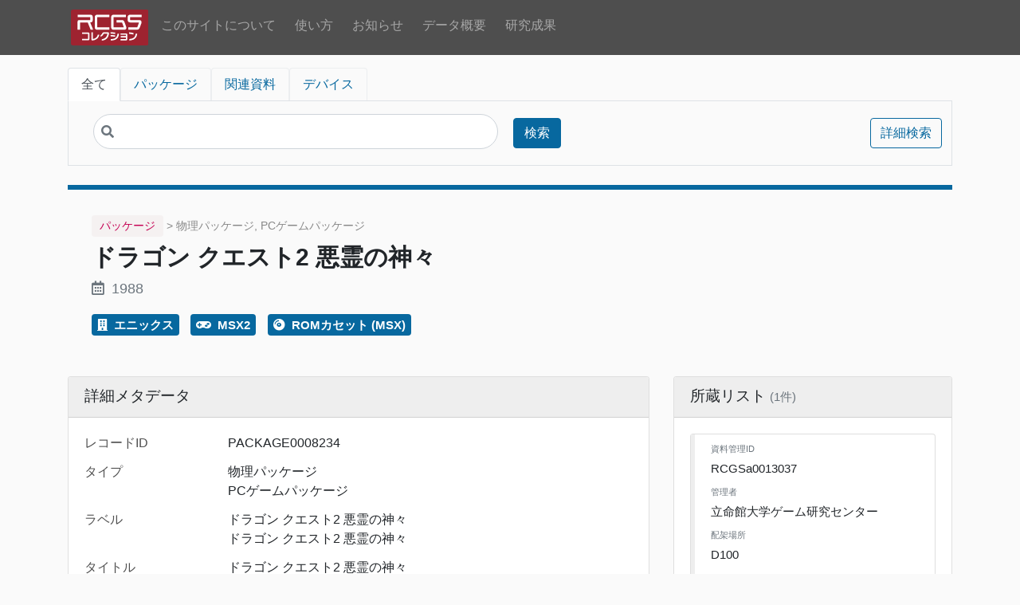

--- FILE ---
content_type: text/html; charset=UTF-8
request_url: https://collection.rcgs.jp/page/PACKAGE0008234
body_size: 56759
content:
<!DOCTYPE html><html lang="ja">
<head prefix="og: http://ogp.me/ns# website: http://ogp.me/ns/website# article: http://ogp.me/ns/article#">
    <meta charset="utf-8">
<meta name="viewport" content="width&#x3D;device-width,&#x20;initial-scale&#x3D;1">    <title>ドラゴン クエスト2 悪霊の神々 | RCGSコレクション</title>    <meta name='description' content='RCGS Collectionは、立命館大学ゲーム研究センター(RCGS)が所蔵するゲーム資料およびゲーム関連資料を検索できるオンライン閲覧目録です。'>
<!-- Google tag (gtag.js) -->
<script async src="https://www.googletagmanager.com/gtag/js?id=G-S2SLBMK7C0"></script>
<script>
  window.dataLayer = window.dataLayer || [];
  function gtag(){dataLayer.push(arguments);}
  gtag('js', new Date());

  gtag('config', 'G-S2SLBMK7C0');
</script>

    <link rel='canonical' href='https://collection.rcgs.jp/page/PACKAGE0008234'>    <meta name='twitter:card' content='summary'><meta name='twitter:title' content='ドラゴン クエスト2 悪霊の神々 | RCGSコレクション'><meta name='twitter:description' content='RCGS Collectionは、立命館大学ゲーム研究センター(RCGS)が所蔵するゲーム資料およびゲーム関連資料を検索できるオンライン閲覧目録です。'>    <meta property='og:type' content='article'><meta property='og:title' content='ドラゴン クエスト2 悪霊の神々 | RCGSコレクション'><meta property='og:site_name' content='RCGS Collection'><meta property='og:url' content='https://collection.rcgs.jp/page/PACKAGE0008234'><meta property='og:description' content='RCGS Collectionは、立命館大学ゲーム研究センター(RCGS)が所蔵するゲーム資料およびゲーム関連資料を検索できるオンライン閲覧目録です。'>    <link rel="icon" type="image/png" href="/files/asset/favicon/16x16.png" sizes="16x16"><link rel="icon" type="image/png" href="/files/asset/favicon/32x32.png" sizes="32x32"><link rel="apple-touch-icon" href="/files/asset/favicon/152x152.png" sizes="152x152"><link rel="apple-touch-icon" href="/files/asset/favicon/180x180.png" sizes="180x180"><link rel="apple-touch-icon" type="image/png" href="/files/asset/favicon/152x152.png" sizes="152x152">    <link rel="icon">
<link href="&#x2F;&#x2F;fonts.googleapis.com&#x2F;css&#x3F;family&#x3D;Open&#x2B;Sans&#x3A;400,400italic,600,600italic,700italic,700" media="screen" rel="stylesheet" type="text&#x2F;css">
<link href="&#x2F;application&#x2F;asset&#x2F;css&#x2F;iconfonts.css&#x3F;v&#x3D;4.1.1" media="screen" rel="stylesheet" type="text&#x2F;css">
<link href="&#x2F;themes&#x2F;RCGS-Omeka-S-Theme&#x2F;asset&#x2F;css&#x2F;rcgs-browse.css&#x3F;v&#x3D;1.0.0" media="screen" rel="stylesheet" type="text&#x2F;css">
<link href="&#x2F;themes&#x2F;RCGS-Omeka-S-Theme&#x2F;asset&#x2F;css&#x2F;style.css&#x3F;v&#x3D;1.0.0" media="screen" rel="stylesheet" type="text&#x2F;css">
<link href="&#x2F;css-editor" media="screen" rel="stylesheet" type="text&#x2F;css">        <script  src="https&#x3A;&#x2F;&#x2F;code.jquery.com&#x2F;jquery-3.6.2.min.js"></script>
<script  src="&#x2F;&#x2F;cdn.jsdelivr.net&#x2F;npm&#x2F;bootstrap&#x40;4.6.1&#x2F;dist&#x2F;js&#x2F;bootstrap.min.js"></script>
<script  src="&#x2F;application&#x2F;asset&#x2F;js&#x2F;global.js&#x3F;v&#x3D;4.1.1"></script>
<script  src="&#x2F;themes&#x2F;RCGS-Omeka-S-Theme&#x2F;asset&#x2F;js&#x2F;default.js&#x3F;v&#x3D;1.0.0"></script>
<script  async="async" src="https&#x3A;&#x2F;&#x2F;www.googletagmanager.com&#x2F;gtag&#x2F;js&#x3F;id&#x3D;G-S2SLBMK7C0"></script>
<script >
    //<!--
    
                    
                      window.dataLayer = window.dataLayer || [];
                      function gtag(){dataLayer.push(arguments);}
                      gtag('js', new Date());
                    
                      gtag('config', 'G-S2SLBMK7C0');
    //-->
</script>    <link rel="stylesheet" href="https://use.fontawesome.com/releases/v5.7.2/css/all.css"
          integrity="sha384-fnmOCqbTlWIlj8LyTjo7mOUStjsKC4pOpQbqyi7RrhN7udi9RwhKkMHpvLbHG9Sr" crossorigin="anonymous">
</head>

<body class="item&#x20;resource&#x20;show">
<nav class="navbar navbar-expand-lg navbar-dark bg-dark">
    <div class="container">
        <button class="navbar-toggler" type="button" data-toggle="collapse" data-target="#navbarSupportedContent"
                aria-controls="navbarSupportedContent" aria-expanded="false" aria-label="Toggle navigation">
            <span class="navbar-toggler-icon"></span>
        </button>
        <div class="collapse navbar-collapse" id="navbarSupportedContent">
            <ul class="navbar-nav mr-auto">
            <a href="/" class="nav-link p-1 m-0">
            <img src="/themes/RCGS-Omeka-S-Theme/asset/img/rcgs_collection_logo_header.svg?v=1.0.0"
                 title="RCGS Collection"
                 alt="RCGS Collection" class="nav-logo">
        </a>
                    <li class="nav-item p-1 ">
                <a href="/page/about" class="nav-link">
                    このサイトについて                </a>
            </li>
                        <li class="nav-item p-1 ">
                <a href="/page/usage" class="nav-link">
                    使い方                </a>
            </li>
                        <li class="nav-item p-1 ">
                <a href="/page/news" class="nav-link">
                    お知らせ                </a>
            </li>
                        <li class="nav-item p-1 ">
                <a href="/page/dashboard" class="nav-link">
                    データ概要                </a>
            </li>
                        <li class="nav-item p-1 ">
                <a href="/page/publication" class="nav-link">
                    研究成果                </a>
            </li>
            </ul>
        </div>
    </div>
</nav>

    <div class="container">
        <header class="l-header mt-3 mb-4">
                            <div id="search">
                    
<div class="search-form">
    <nav>
        <div class="nav nav-tabs" id="nav-tab" role="tablist">
                            <a class="px-2 px-md-3 nav-item nav-link
                            active                            "
                   data-toggle="tab" href="#search__tab-" role="tab">
                    全て                </a>
                            <a class="px-2 px-md-3 nav-item nav-link
                                                        search-form__tab--package"
                   data-toggle="tab" href="#search__tab-112" role="tab">
                    パッケージ                </a>
                            <a class="px-2 px-md-3 nav-item nav-link
                                                        search-form__tab--relatedinstance"
                   data-toggle="tab" href="#search__tab-113" role="tab">
                    関連資料                </a>
                            <a class="px-2 px-md-3 nav-item nav-link
                                                        search-form__tab--device"
                   data-toggle="tab" href="#search__tab-118" role="tab">
                    デバイス                </a>
                    </div>
    </nav>
    <div class="tab-content search-form__tab-content p-3" id="nav-tabContent">
                    <div id="search__tab-"
                 class="tab-pane show active">
                <form action="/item"
                      id="search-form" class="form-inline">

                    <input type="hidden" name="sort_by" value="">
                    <input type="hidden" name="sort_order" value="desc">

                    <div class="col-sm-6 col-12 mb-1">
                        <input class="search-input-head form-controls" type="text" name="fulltext_search"
                               value="" placeholder="">
                        <i class="fa fa-search search-icon-head" style="color:#6c757d;"></i>
                    </div>
                    <div class="p-1" style="width:60px;">
                        <button type="submit" class="btn btn-primary" style="width:60px;">検索</button>
                    </div>
                    <div class="p-1" style="width:90px; margin: 0 0 0 auto;">
                        <a class="btn&#x20;btn-outline-primary&#x20;advanced-search" style="width&#x3A;90px&#x3B;" href="&#x2F;item&#x2F;search">詳細検索</a>                    </div>
                    
                    <!-- Mroonga検索オプション -->
                                                                <input type="hidden" name="resource_class_id[]" value="112"><input type="hidden" name="resource_class_id[]" value="113"><input type="hidden" name="resource_class_id[]" value="118">                                    </form>
            </div>
            <!--/.tab-pane-->
                    <div id="search__tab-112"
                 class="tab-pane ">
                <form action="/item"
                      id="search-form" class="form-inline">

                    <input type="hidden" name="sort_by" value="">
                    <input type="hidden" name="sort_order" value="desc">

                    <div class="col-sm-6 col-12 mb-1">
                        <input class="search-input-head form-controls" type="text" name="fulltext_search"
                               value="" placeholder="">
                        <i class="fa fa-search search-icon-head" style="color:#6c757d;"></i>
                    </div>
                    <div class="p-1" style="width:60px;">
                        <button type="submit" class="btn btn-primary" style="width:60px;">検索</button>
                    </div>
                    <div class="p-1" style="width:90px; margin: 0 0 0 auto;">
                        <a class="btn&#x20;btn-outline-primary&#x20;advanced-search" style="width&#x3A;90px&#x3B;" href="&#x2F;item&#x2F;search">詳細検索</a>                    </div>
                    
                    <!-- Mroonga検索オプション -->
                                                                <input type="hidden" name="resource_class_id" value="112">
                                    </form>
            </div>
            <!--/.tab-pane-->
                    <div id="search__tab-113"
                 class="tab-pane ">
                <form action="/item"
                      id="search-form" class="form-inline">

                    <input type="hidden" name="sort_by" value="">
                    <input type="hidden" name="sort_order" value="desc">

                    <div class="col-sm-6 col-12 mb-1">
                        <input class="search-input-head form-controls" type="text" name="fulltext_search"
                               value="" placeholder="">
                        <i class="fa fa-search search-icon-head" style="color:#6c757d;"></i>
                    </div>
                    <div class="p-1" style="width:60px;">
                        <button type="submit" class="btn btn-primary" style="width:60px;">検索</button>
                    </div>
                    <div class="p-1" style="width:90px; margin: 0 0 0 auto;">
                        <a class="btn&#x20;btn-outline-primary&#x20;advanced-search" style="width&#x3A;90px&#x3B;" href="&#x2F;item&#x2F;search">詳細検索</a>                    </div>
                    
                    <!-- Mroonga検索オプション -->
                                                                <input type="hidden" name="resource_class_id" value="113">
                                    </form>
            </div>
            <!--/.tab-pane-->
                    <div id="search__tab-118"
                 class="tab-pane ">
                <form action="/item"
                      id="search-form" class="form-inline">

                    <input type="hidden" name="sort_by" value="">
                    <input type="hidden" name="sort_order" value="desc">

                    <div class="col-sm-6 col-12 mb-1">
                        <input class="search-input-head form-controls" type="text" name="fulltext_search"
                               value="" placeholder="">
                        <i class="fa fa-search search-icon-head" style="color:#6c757d;"></i>
                    </div>
                    <div class="p-1" style="width:60px;">
                        <button type="submit" class="btn btn-primary" style="width:60px;">検索</button>
                    </div>
                    <div class="p-1" style="width:90px; margin: 0 0 0 auto;">
                        <a class="btn&#x20;btn-outline-primary&#x20;advanced-search" style="width&#x3A;90px&#x3B;" href="&#x2F;item&#x2F;search">詳細検索</a>                    </div>
                    
                    <!-- Mroonga検索オプション -->
                                                                <input type="hidden" name="resource_class_id" value="118">
                                    </form>
            </div>
            <!--/.tab-pane-->
            </div>
    <!--/.tab-content-->
</div>

<!-- 拡張検索結果の表示 -->

<style>
/* Chrome/Edgeでの縦ズレ修正 - 最小限の修正 */
.search-form .form-inline {
    align-items: center;
}

.search-form .col-sm-6,
.search-form .col-sm-2 {
    display: flex;
    align-items: center;
}

.search-form .search-input-head {
    margin: 0;
}

.search-form .btn {
    margin: 0;
    height: 38px;
    display: inline-flex;
    align-items: center;
    justify-content: center;
}

/* モバイル対応 */
@media (max-width: 575.98px) {
    .search-form .col-sm-2:last-child {
        margin: 0 !important;
    }
}

/* 拡張検索結果のスタイル */
.enhanced-search-results {
    border: 1px solid #dee2e6;
}

.enhanced-result-item:hover {
    background-color: #e9ecef;
}

.enhanced-result-item:last-child {
    border-bottom: none;
}
</style>

<script>
document.addEventListener('DOMContentLoaded', function() {
    // 拡張検索チェックボックスの動作
    const enhancedSearchCheckbox = document.querySelector('input[name="enhanced_search"]');
    const searchForm = document.querySelector('#search-form');
    
    // 拡張検索チェックボックスは無効化（常にItemControllerのbrowseActionを使用）
    // 拡張検索が必要な場合は、browse.phtmlの検索フォームを使用してください
    
    // 検索結果のアニメーション
    const enhancedResults = document.querySelector('.enhanced-search-results');
    if (enhancedResults) {
        enhancedResults.style.opacity = '0';
        enhancedResults.style.transform = 'translateY(-10px)';
        
        setTimeout(function() {
            enhancedResults.style.transition = 'all 0.3s ease';
            enhancedResults.style.opacity = '1';
            enhancedResults.style.transform = 'translateY(0)';
        }, 100);
    }
    
    // 検索結果の詳細表示
    const resultItems = document.querySelectorAll('.enhanced-result-item');
    resultItems.forEach(function(item) {
        item.addEventListener('click', function(e) {
            if (!e.target.closest('a')) {
                const detailLink = this.querySelector('a');
                if (detailLink) {
                    detailLink.click();
                }
            }
        });
    });
});
</script>

                </div>
                    </header>
        <main id="content" class="pb-3" role="main">
            

<div class="record record--class-package">

    <!-- div.record__type を非表示に変更 -->
    <!--
    <div class="record__type">
                                            </div>
    -->

    <section class="row mb-3 record-header">
        <div class="col-12 col-md-auto text-center mt-4">
                    </div>
        <div class="col-12 col-sm mt-4">
            <!-- 資料種別をテキストで表示 -->
                            <div class="record__class-container mb-2">
                    <span class="record__class-text">
                        パッケージ                    </span>
                                            <span class="record__subtype">
                             > 物理パッケージ, PCゲームパッケージ                        </span>
                                    </div>
                        
            <h1 class="record-header__title">
                ドラゴン クエスト2 悪霊の神々            </h1>
            
                            <div class="record-header__date mb-3" title="dcterms:issued">
                    <i class="far fa-calendar-alt mr-1"></i>
                    1988                </div>
                                    
            <div class="record-header__element mb-3">
                <div class="record-header__values--single">
                                            <a href="/item?property[0][property]=212&property[0][text]=エニックス&property[0][type]=eq"
                           title="rcgs:publisher">
                            <i class="fas fa-building mr-1"></i>
                            エニックス                        </a>
                                                                                    <a href="/item?property[0][property]=744&property[0][text]=MSX2&property[0][type]=eq"
                           title="schema:gamePlatform">
                            <i class="fas fa-gamepad mr-1"></i>
                            MSX2                        </a>
                                                                <a href="/item?property[0][property]=1993&property[0][text]=ROMカセット (MSX)&property[0][type]=eq"
                           title="media:encodingFormat">
                            <i class="fas fa-compact-disc mr-1"></i>
                            ROMカセット (MSX)                        </a>
                                    </div>
            </div>

                                                                                                                                                                                                                                                                        
                    </div>
    </section>

    <section class="row mb-3 px-1">
            </section>

    <!-- メインコンテンツと所蔵リストを横に並べて表示するためのコンテナ -->
    <div class="row">
        <!-- メタデータの表示部分 -->
        <div class="col-12 col-lg-8">
            <div class="card mb-3">
                <div class="card-header">
                    <h4 class="metadata-heading">詳細メタデータ</h4>
                </div>
                <div class="card-body">
                    
    <div class="element row">
        <div class="element__property col-12 col-sm-3" title="rcgs:recordID">
                            レコードID                    </div>
        <div class="element__values col-12 col-sm-9">
                                            <div class="value" lang="">
                                                                PACKAGE0008234                                    </div>
                    </div>
    </div>
    <div class="element row">
        <div class="element__property col-12 col-sm-3" title="rdf:type">
                            タイプ                    </div>
        <div class="element__values col-12 col-sm-9">
                                            <div class="value" lang="">
                                                                物理パッケージ                                    </div>
                                            <div class="value" lang="">
                                                                PCゲームパッケージ                                    </div>
                    </div>
    </div>
    <div class="element row">
        <div class="element__property col-12 col-sm-3" title="dcterms:title">
                            ラベル                    </div>
        <div class="element__values col-12 col-sm-9">
                                            <div class="value" lang="">
                                                                ドラゴン クエスト2 悪霊の神々                                    </div>
                                            <div class="value" lang="">
                                                                ドラゴン クエスト2 悪霊の神々                                    </div>
                    </div>
    </div>
    <div class="element row">
        <div class="element__property col-12 col-sm-3" title="schema:name">
                            タイトル                    </div>
        <div class="element__values col-12 col-sm-9">
                                            <div class="value" lang="">
                                                                ドラゴン クエスト2 悪霊の神々                                    </div>
                    </div>
    </div>
    <div class="element row">
        <div class="element__property col-12 col-sm-3" title="rcgs:parallelTitle">
                            並列タイトル                    </div>
        <div class="element__values col-12 col-sm-9">
                                            <div class="value" lang="">
                                                                DRAGON QUEST 2                                    </div>
                    </div>
    </div>
    <div class="element row">
        <div class="element__property col-12 col-sm-3" title="dcndl:titleTranscription">
                            翻字タイトル                    </div>
        <div class="element__values col-12 col-sm-9">
                                            <div class="value" lang="ja-Hrkt">
                                            <span class="language">ja-Hrkt</span>
                                                                ドラゴン クエスト 2 アクリョウ ノ カミガミ                                    </div>
                                            <div class="value" lang="ja-Latn">
                                            <span class="language">ja-Latn</span>
                                                                Doradon kuesuto 2 akuryo no kamigami                                    </div>
                    </div>
    </div>
    <div class="element row">
        <div class="element__property col-12 col-sm-3" title="rcgs:variantTitle">
                            その他のタイトル                    </div>
        <div class="element__values col-12 col-sm-9">
                                            <div class="value" lang="">
                                                                ドラゴン クエストII あくりょうのかみがみ                                    </div>
                                            <div class="value" lang="">
                                                                DRAGON QUEST II                                    </div>
                    </div>
    </div>
    <div class="element row">
        <div class="element__property col-12 col-sm-3" title="rcgs:seriesStatement">
                            シリーズ表示                    </div>
        <div class="element__values col-12 col-sm-9">
                                            <div class="value" lang="">
                                                                ドラゴン クエスト ; 2                                    </div>
                    </div>
    </div>
    <div class="element row">
        <div class="element__property col-12 col-sm-3" title="dcndl:publicationPeriodicity">
                            刊行頻度                    </div>
        <div class="element__values col-12 col-sm-9">
                                            <div class="value" lang="">
                                                                単巻資料                                    </div>
                    </div>
    </div>
    <div class="element row">
        <div class="element__property col-12 col-sm-3" title="dcterms:issued">
                            公開日                    </div>
        <div class="element__values col-12 col-sm-9">
                                            <div class="value" lang="">
                                                                1988                                    </div>
                    </div>
    </div>
    <div class="element row">
        <div class="element__property col-12 col-sm-3" title="rcgs:responsibilityStatement">
                            責任表示                    </div>
        <div class="element__values col-12 col-sm-9">
                                            <div class="value" lang="">
                                                                エニックス (ENIX)                                    </div>
                                            <div class="value" lang="">
                                                                バードスタジオ                                    </div>
                                            <div class="value" lang="">
                                                                アーマープロジェクト                                    </div>
                                            <div class="value" lang="">
                                                                チュンソフト                                    </div>
                    </div>
    </div>
    <div class="element row">
        <div class="element__property col-12 col-sm-3" title="publish:spatial">
                            出版地                    </div>
        <div class="element__values col-12 col-sm-9">
                                            <div class="value" lang="">
                                                                [東京都渋谷区]                                    </div>
                    </div>
    </div>
    <div class="element row">
        <div class="element__property col-12 col-sm-3" title="publish:publisherStatement">
                            出版者名表示                    </div>
        <div class="element__values col-12 col-sm-9">
                                            <div class="value" lang="">
                                                                エニックス                                    </div>
                    </div>
    </div>
    <div class="element row">
        <div class="element__property col-12 col-sm-3" title="publish:date">
                            出版日                    </div>
        <div class="element__values col-12 col-sm-9">
                                            <div class="value" lang="">
                                                                1988                                    </div>
                    </div>
    </div>
    <div class="element row">
        <div class="element__property col-12 col-sm-3" title="dcterms:accessRights">
                            アクセス権                    </div>
        <div class="element__values col-12 col-sm-9">
                                            <div class="value" lang="">
                                                                一般                                    </div>
                    </div>
    </div>
    <div class="element row">
        <div class="element__property col-12 col-sm-3" title="schema:copyrightYear">
                            著作権年                    </div>
        <div class="element__values col-12 col-sm-9">
                                            <div class="value" lang="">
                                                                ©1987                                    </div>
                    </div>
    </div>
    <div class="element row">
        <div class="element__property col-12 col-sm-3" title="rcgs:digitalFileType">
                            デジタルファイル種別                    </div>
        <div class="element__values col-12 col-sm-9">
                                            <div class="value" lang="">
                                                                プログラム・ファイル                                    </div>
                    </div>
    </div>
    <div class="element row">
        <div class="element__property col-12 col-sm-3" title="media:carrierType">
                            メディアキャリア種別                    </div>
        <div class="element__values col-12 col-sm-9">
                                            <div class="value" lang="">
                                                                コンピュータ・チップ・カートリッジ                                    </div>
                    </div>
    </div>
    <div class="element row">
        <div class="element__property col-12 col-sm-3" title="media:extent">
                            メディア数量                    </div>
        <div class="element__values col-12 col-sm-9">
                                            <div class="value" lang="">
                                                                1 computer chip cartridge                                    </div>
                    </div>
    </div>
    <div class="element row">
        <div class="element__property col-12 col-sm-3" title="media:dimension">
                            メディア大きさ                    </div>
        <div class="element__values col-12 col-sm-9">
                                            <div class="value" lang="">
                                                                7 * 10.8 cm                                    </div>
                    </div>
    </div>
    <div class="element row">
        <div class="element__property col-12 col-sm-3" title="schema:material">
                            素材                    </div>
        <div class="element__values col-12 col-sm-9">
                                            <div class="value" lang="">
                                                                陶製                                    </div>
                                            <div class="value" lang="">
                                                                金属                                    </div>
                                            <div class="value" lang="">
                                                                紙                                    </div>
                                            <div class="value" lang="">
                                                                プラスチック                                    </div>
                    </div>
    </div>
    <div class="element row">
        <div class="element__property col-12 col-sm-3" title="rcgs:modelNumber">
                            型番                    </div>
        <div class="element__values col-12 col-sm-9">
                                            <div class="value" lang="">
                                                                E-G207                                    </div>
                    </div>
    </div>
    <div class="element row">
        <div class="element__property col-12 col-sm-3" title="rdfs:seeAlso">
                            外部の関連リソース                    </div>
        <div class="element__values col-12 col-sm-9">
                                            <div class="value uri" lang="">
                                                                <a class="uri-value-link" target="_blank" href="https&#x3A;&#x2F;&#x2F;mediaarts-db.artmuseums.go.jp&#x2F;id&#x2F;M727585">https://mediaarts-db.artmuseums.go.jp/id/M727585</a>                                    </div>
                    </div>
    </div>
    <div class="element row">
        <div class="element__property col-12 col-sm-3" title="dcterms:rights">
                            著作権表示                    </div>
        <div class="element__values col-12 col-sm-9">
                                            <div class="value" lang="">
                                                                ©1987エニックス、バードスタジオ、アーマープロジェクト、チュンソフト                                    </div>
                    </div>
    </div>
    <div class="element row">
        <div class="element__property col-12 col-sm-3" title="schema:requirements">
                            システム要件                    </div>
        <div class="element__values col-12 col-sm-9">
                                            <div class="value" lang="">
                                                                必要環境<br />
[メモリー] 64K<br />
[グラフィック] VRAM128K<br />
[追記要件] MSX2                                    </div>
                    </div>
    </div>
    <div class="element row">
        <div class="element__property col-12 col-sm-3" title="dcndl:transcription">
                            Transcription                    </div>
        <div class="element__values col-12 col-sm-9">
                                            <div class="value" lang="ja-Hrkt">
                                            <span class="language">ja-Hrkt</span>
                                                                ドラゴン クエスト 2 アクリョウ ノ カミガミ                                    </div>
                                            <div class="value" lang="ja-Latn">
                                            <span class="language">ja-Latn</span>
                                                                Doradon kuesuto 2 akuryo no kamigami                                    </div>
                    </div>
    </div>
                </div>
            </div>
        </div>

        <!-- 所蔵リスト（個別資料）を右側に配置 - 遅延AJAX + キューイング -->
                        <div class="col-12 col-lg-4">
            <div class="card mb-3" id="exemplars-section">
                <div class="card-header">
                    <h4 class="inventory-heading">所蔵リスト</h4>
                </div>
                <div class="card-body" id="exemplars-container">
                    <div class="text-center text-muted py-3">
                        <i class="fas fa-spinner fa-spin mb-2"></i>
                        <p class="mb-0 small">読み込み中...</p>
                    </div>
                </div>
            </div>
        </div>
            </div>

    <!-- 情報源は幅100%で下部に配置 -->
    <div class="row">
        <div class="col-12">
            <div class="card record__source">
                <div class="card-body">
                    
    <div class="element row">
        <div class="element__property col-12 col-sm-3" title="admin:source">
                            情報源                    </div>
        <div class="element__values col-12 ml-3 col-sm-9 ml-sm-0">
                                            <div class="value" lang="">
                                                                Title from cartridge label                                    </div>
                                            <div class="value" lang="">
                                                                Date from Wikipedia. https://ja.wikipedia.org/wiki/ドラゴンクエストII_悪霊の神々 (accessed 2017-12-01)                                    </div>
                    </div>
    </div>
                </div>
            </div>
        </div>
    </div>
</div>

<!-- CSSスタイル追加 -->
<style>
.record {
    max-width: 1110px;
    margin: 0 auto;
}

.metadata-heading, .inventory-heading {
    position: relative;
    font-size: 1.2rem;
    margin-bottom: 0;
}

h1.record-header__title {
    font-weight: 700;
}

.record-header__wikipedia-lead {
    margin: 20px 20px 10px 0px;
}

.card-header {
    position: relative;
    padding-bottom: 15px;
    background-color: #eee;
    border-bottom: 1px solid rgba(0,0,0,.125);
}

.record__class-text {
    display: inline-block;
    padding: 3px 10px;
    border-radius: 4px;
    font-size: 0.9rem;
}

.record__subtype {
    color: #888;
    font-size: 0.85rem;
}

.exemplar-property__label {
    font-size: 0.85rem;
    font-weight: 500;
}

.exemplar-property__value {
    font-size: 0.95rem;
}

.multiple-values .value-item {
    margin-bottom: 0.25rem;
}

.multiple-values .value-item:last-child {
    margin-bottom: 0;
}

.record-header__wikipedia-lead {
    font-size: 0.95rem;
    line-height: 1.5;
    color: #555;
}

.card-body.exemplar {
    border-left: solid #eee 5px;
}

.record__source {
    background-color: #fafafa;
}

/* 資料種別ごとの色分け */
.record--class-package .record__class-text {
    background-color: rgba(190, 157, 157, 0.1);
    color: var(--accent-color);
}

.record--class-relatedinstance .record__class-text {
    background-color: rgba(42, 157, 219, 0.1);
    color: #2a9ddb;
}

.record {
    background-color: #fafafa ;
}

.record--class-device .record__class-text {
    background-color: rgba(76, 175, 80, 0.1);
    color: #4CAF50;
}

.element__property {
    font-weight: 500;
}

/* 個別資料の縦型レイアウト用スタイル */
.property-vertical {
    margin-bottom: 0.75rem;
}

.property-label-small {
    font-size: 0.8rem;
    font-weight: 500;
    color: #6c757d !important;
    margin-bottom: 0.25rem;
}

.property-value {
    font-size: 0.9rem;
    line-height: 1.4;
}

.property-value .value {
    margin-bottom: 0.15rem;
}

.property-value .value:last-child {
    margin-bottom: 0;
}

/* 外部リンク関連のスタイル */
.external-link-container {
    position: relative;
    display: inline-block;
    cursor: pointer;
}

/* メインリンクのスタイル */
.external-link-container .main-link {
    display: flex;
    align-items: center;
    text-decoration: none;
    color: inherit;
    padding: 8px 12px;
    border-radius: 4px;
    transition: background-color 0.2s ease;
}

.external-link-container .main-link:hover {
    background-color: rgba(0, 0, 0, 0.05);
    text-decoration: none;
}

.link-count {
    font-size: 0.85rem;
    margin-left: 5px;
    color: #666;
}

.link-dropdown {
    display: none;
    position: absolute;
    z-index: 100;
    background-color: white;
    border: 1px solid #ddd;
    border-radius: 4px;
    box-shadow: 0 2px 5px rgba(0,0,0,0.2);
    padding: 10px;
    min-width: 150px;
    margin-top: 2px;
    left: 0;
    top: 100%;
}

.custom-icon {
    width: 16px;
    height: 16px;
    margin-right: 5px;
    vertical-align: middle;
}

/* ホバー領域を広げるため、コンテナ全体にホバー効果を適用 */
.external-link-container:hover .link-dropdown {
    display: block;
}

/* ドロップダウン内のリンクがホバーされた時もドロップダウンを表示し続ける */
.external-link-container .link-dropdown:hover {
    display: block;
}

.link-dropdown ul {
    list-style: none;
    padding: 0;
    margin: 0;
}

.link-dropdown li {
    margin-bottom: 6px;
}

.link-dropdown li:last-child {
    margin-bottom: 0;
}

.link-dropdown a {
    color: #333;
    text-decoration: none;
    display: block;
    padding: 4px 8px;
    border-radius: 2px;
    transition: background-color 0.2s ease;
}

.link-dropdown a:hover {
    color: #0366d6;
    background-color: rgba(3, 102, 214, 0.1);
}

/* レスポンシブ対応 */
@media (max-width: 991.98px) {
    .col-lg-8, .col-lg-4 {
        margin-bottom: 1rem;
    }
}
</style>

<!-- 遅延AJAX + リクエストキューイング -->
<script src="https://code.jquery.com/jquery-3.6.0.min.js"></script>
<script>
// グローバルなリクエストキュー（同時実行を制限）
window.exemplarQueue = window.exemplarQueue || {
    queue: [],
    active: 0,
    maxConcurrent: 2  // 同時2リクエストまで
};

$(document).ready(function() {
        // ページ表示後、少し遅延してから読み込み（体感速度向上）
    setTimeout(function() {
        queueExemplarLoad('PACKAGE0008234');
    }, 300);
    });

// キューに追加
function queueExemplarLoad(recordId) {
    window.exemplarQueue.queue.push(recordId);
    processQueue();
}

// キュー処理
function processQueue() {
    const q = window.exemplarQueue;
    
    // 同時実行数が上限に達している場合は待機
    if (q.active >= q.maxConcurrent || q.queue.length === 0) {
        return;
    }
    
    const recordId = q.queue.shift();
    q.active++;
    
    loadExemplars(recordId);
}

// 実際の読み込み処理
function loadExemplars(recordId) {
    const container = $('#exemplars-container');
    const startTime = performance.now();
    
    // キャッシュ確認
    const cacheKey = 'ex_' + recordId;
    const cached = sessionStorage.getItem(cacheKey);
    if (cached) {
        try {
            const data = JSON.parse(cached);
            container.html(data.html);
            $('#exemplars-section .inventory-heading').html(data.header);
            console.log('キャッシュから読み込み: ' + recordId);
            
            // キュー処理を続行
            window.exemplarQueue.active--;
            processQueue();
            return;
        } catch(e) {
            sessionStorage.removeItem(cacheKey);
        }
    }
    
    // 専用API呼び出し（確実に動作）
    $.ajax({
        url: '/exemplars-api.php',
        data: {
            'record_id': recordId,
            'limit': 5
        },
        method: 'GET',
        timeout: 8000,
        dataType: 'json',
        cache: true,
        success: function(response) {
            const loadTime = (performance.now() - startTime).toFixed(0);
            console.log('所蔵情報読み込み: ' + loadTime + 'ms (API: ' + (response.time || 'N/A') + ')');
            
            if (response.success && response.html) {
                const headerHtml = '所蔵リスト <small class="text-muted">(' + response.count + '件)</small>';
                container.html(response.html);
                $('#exemplars-section .inventory-heading').html(headerHtml);
                
                // キャッシュ保存
                sessionStorage.setItem(cacheKey, JSON.stringify({
                    html: response.html, 
                    header: headerHtml
                }));
            } else {
                container.html('<div class="alert alert-warning py-2 small">' + 
                             (response.message || '読み込み失敗') + '</div>');
            }
        },
        error: function(xhr, status, error) {
            console.error('API Error:', status, error, xhr.responseText);
            container.html('<div class="alert alert-warning py-2 small">' +
                         '<small>読み込み失敗 (' + status + ')</small></div>');
        },
        complete: function() {
            // キュー処理を続行
            window.exemplarQueue.active--;
            processQueue();
        }
    });
}
</script>

<script type="application/ld+json">{"@context":"https:\/\/collection.rcgs.jp\/api-context","@id":"https:\/\/collection.rcgs.jp\/api\/items\/48081","@type":["o:Item","rcgs:Package"],"o:id":48081,"o:is_public":true,"o:owner":{"@id":"https:\/\/collection.rcgs.jp\/api\/users\/13","o:id":13},"o:resource_class":{"@id":"https:\/\/collection.rcgs.jp\/api\/resource_classes\/112","o:id":112},"o:resource_template":{"@id":"https:\/\/collection.rcgs.jp\/api\/resource_templates\/2","o:id":2},"o:thumbnail":null,"o:title":"\u30c9\u30e9\u30b4\u30f3 \u30af\u30a8\u30b9\u30c82 \u60aa\u970a\u306e\u795e\u3005","thumbnail_display_urls":{"large":null,"medium":null,"square":null},"o:created":{"@value":"2022-01-27T02:08:53+00:00","@type":"http:\/\/www.w3.org\/2001\/XMLSchema#dateTime"},"o:modified":{"@value":"2025-12-23T05:59:45+00:00","@type":"http:\/\/www.w3.org\/2001\/XMLSchema#dateTime"},"o:primary_media":null,"o:media":[],"o:item_set":[{"@id":"https:\/\/collection.rcgs.jp\/api\/item_sets\/138011","o:id":138011}],"o:site":[{"@id":"https:\/\/collection.rcgs.jp\/api\/sites\/1","o:id":1},{"@id":"https:\/\/collection.rcgs.jp\/api\/sites\/2","o:id":2},{"@id":"https:\/\/collection.rcgs.jp\/api\/sites\/3","o:id":3}],"rcgs:recordID":[{"type":"literal","property_id":240,"property_label":"\u30ec\u30b3\u30fc\u30c9ID","is_public":true,"@value":"PACKAGE0008234"}],"rdf:type":[{"type":"literal","property_id":1709,"property_label":"type","is_public":true,"@value":"\u7269\u7406\u30d1\u30c3\u30b1\u30fc\u30b8"},{"type":"literal","property_id":1709,"property_label":"type","is_public":true,"@value":"PC\u30b2\u30fc\u30e0\u30d1\u30c3\u30b1\u30fc\u30b8"}],"dcterms:title":[{"type":"literal","property_id":1,"property_label":"Title","is_public":true,"@value":"\u30c9\u30e9\u30b4\u30f3 \u30af\u30a8\u30b9\u30c82 \u60aa\u970a\u306e\u795e\u3005"},{"type":"literal","property_id":1,"property_label":"Title","is_public":true,"@value":"\u30c9\u30e9\u30b4\u30f3 \u30af\u30a8\u30b9\u30c82 \u60aa\u970a\u306e\u795e\u3005"}],"schema:name":[{"type":"literal","property_id":1019,"property_label":"name","is_public":true,"@value":"\u30c9\u30e9\u30b4\u30f3 \u30af\u30a8\u30b9\u30c82 \u60aa\u970a\u306e\u795e\u3005"}],"rcgs:parallelTitle":[{"type":"literal","property_id":238,"property_label":"\u4e26\u5217\u30bf\u30a4\u30c8\u30eb","is_public":true,"@value":"DRAGON QUEST 2"}],"dcndl:titleTranscription":[{"type":"literal","property_id":1952,"property_label":"Title Transcription","is_public":true,"@value":"\u30c9\u30e9\u30b4\u30f3 \u30af\u30a8\u30b9\u30c8 2 \u30a2\u30af\u30ea\u30e7\u30a6 \u30ce \u30ab\u30df\u30ac\u30df","@language":"ja-Hrkt"},{"type":"literal","property_id":1952,"property_label":"Title Transcription","is_public":true,"@value":"Doradon kuesuto 2 akuryo no kamigami","@language":"ja-Latn"}],"rcgs:variantTitle":[{"type":"literal","property_id":247,"property_label":"\u305d\u306e\u4ed6\u306e\u30bf\u30a4\u30c8\u30eb","is_public":true,"@value":"\u30c9\u30e9\u30b4\u30f3 \u30af\u30a8\u30b9\u30c8II \u3042\u304f\u308a\u3087\u3046\u306e\u304b\u307f\u304c\u307f"},{"type":"literal","property_id":247,"property_label":"\u305d\u306e\u4ed6\u306e\u30bf\u30a4\u30c8\u30eb","is_public":true,"@value":"DRAGON QUEST II"}],"rcgs:seriesStatement":[{"type":"literal","property_id":242,"property_label":"\u30b7\u30ea\u30fc\u30ba\u8868\u793a","is_public":true,"@value":"\u30c9\u30e9\u30b4\u30f3 \u30af\u30a8\u30b9\u30c8 ; 2"}],"dcndl:publicationPeriodicity":[{"type":"literal","property_id":1927,"property_label":"Publication Periodicity","is_public":true,"@value":"\u5358\u5dfb\u8cc7\u6599"}],"dcterms:issued":[{"type":"literal","property_id":23,"property_label":"Date Issued","is_public":true,"@value":"1988"}],"rcgs:responsibilityStatement":[{"type":"literal","property_id":241,"property_label":"\u8cac\u4efb\u8868\u793a","is_public":true,"@value":"\u30a8\u30cb\u30c3\u30af\u30b9 (ENIX)"},{"type":"literal","property_id":241,"property_label":"\u8cac\u4efb\u8868\u793a","is_public":true,"@value":"\u30d0\u30fc\u30c9\u30b9\u30bf\u30b8\u30aa"},{"type":"literal","property_id":241,"property_label":"\u8cac\u4efb\u8868\u793a","is_public":true,"@value":"\u30a2\u30fc\u30de\u30fc\u30d7\u30ed\u30b8\u30a7\u30af\u30c8"},{"type":"literal","property_id":241,"property_label":"\u8cac\u4efb\u8868\u793a","is_public":true,"@value":"\u30c1\u30e5\u30f3\u30bd\u30d5\u30c8"}],"rcgs:publisher":[{"type":"literal","property_id":212,"property_label":"\u51fa\u7248\u8005","is_public":true,"@value":"\u30a8\u30cb\u30c3\u30af\u30b9"}],"publish:spatial":[{"type":"literal","property_id":1990,"property_label":"\u51fa\u7248\u5730","is_public":true,"@value":"[\u6771\u4eac\u90fd\u6e0b\u8c37\u533a]"}],"publish:publisherStatement":[{"type":"literal","property_id":1989,"property_label":"\u51fa\u7248\u8005\u540d\u8868\u793a","is_public":true,"@value":"\u30a8\u30cb\u30c3\u30af\u30b9"}],"publish:date":[{"type":"literal","property_id":1988,"property_label":"\u51fa\u7248\u65e5","is_public":true,"@value":"1988"}],"dcterms:accessRights":[{"type":"literal","property_id":47,"property_label":"Access Rights","is_public":true,"@value":"\u4e00\u822c"}],"schema:copyrightYear":[{"type":"literal","property_id":511,"property_label":"copyrightYear","is_public":true,"@value":"\u00a91987"}],"schema:gamePlatform":[{"type":"literal","property_id":744,"property_label":"gamePlatform","is_public":true,"@value":"MSX2"}],"rcgs:digitalFileType":[{"type":"literal","property_id":194,"property_label":"\u30c7\u30b8\u30bf\u30eb\u30d5\u30a1\u30a4\u30eb\u7a2e\u5225","is_public":true,"@value":"\u30d7\u30ed\u30b0\u30e9\u30e0\u30fb\u30d5\u30a1\u30a4\u30eb"}],"media:encodingFormat":[{"type":"literal","property_id":1993,"property_label":"\u30e1\u30c7\u30a3\u30a2\u5f62\u5f0f","is_public":true,"@value":"ROM\u30ab\u30bb\u30c3\u30c8 (MSX)"}],"media:carrierType":[{"type":"literal","property_id":1991,"property_label":"\u30e1\u30c7\u30a3\u30a2\u30ad\u30e3\u30ea\u30a2\u7a2e\u5225","is_public":true,"@value":"\u30b3\u30f3\u30d4\u30e5\u30fc\u30bf\u30fb\u30c1\u30c3\u30d7\u30fb\u30ab\u30fc\u30c8\u30ea\u30c3\u30b8"}],"media:extent":[{"type":"literal","property_id":1994,"property_label":"\u30e1\u30c7\u30a3\u30a2\u6570\u91cf","is_public":true,"@value":"1 computer chip cartridge"}],"media:dimension":[{"type":"literal","property_id":2031,"property_label":"\u30e1\u30c7\u30a3\u30a2\u5927\u304d\u3055","is_public":true,"@value":"7 * 10.8 cm"}],"schema:material":[{"type":"literal","property_id":1672,"property_label":"material","is_public":true,"@value":"\u9676\u88fd"},{"type":"literal","property_id":1672,"property_label":"material","is_public":true,"@value":"\u91d1\u5c5e"},{"type":"literal","property_id":1672,"property_label":"material","is_public":true,"@value":"\u7d19"},{"type":"literal","property_id":1672,"property_label":"material","is_public":true,"@value":"\u30d7\u30e9\u30b9\u30c1\u30c3\u30af"}],"rcgs:modelNumber":[{"type":"literal","property_id":233,"property_label":"\u578b\u756a","is_public":true,"@value":"E-G207"}],"rdfs:seeAlso":[{"type":"uri","property_id":1706,"property_label":"seeAlso","is_public":true,"@id":"https:\/\/mediaarts-db.artmuseums.go.jp\/id\/M727585"}],"dcterms:rights":[{"type":"literal","property_id":15,"property_label":"Rights","is_public":true,"@value":"\u00a91987\u30a8\u30cb\u30c3\u30af\u30b9\u3001\u30d0\u30fc\u30c9\u30b9\u30bf\u30b8\u30aa\u3001\u30a2\u30fc\u30de\u30fc\u30d7\u30ed\u30b8\u30a7\u30af\u30c8\u3001\u30c1\u30e5\u30f3\u30bd\u30d5\u30c8"}],"schema:requirements":[{"type":"literal","property_id":1266,"property_label":"requirements","is_public":true,"@value":"\u5fc5\u8981\u74b0\u5883\r\n[\u30e1\u30e2\u30ea\u30fc] 64K\r\n[\u30b0\u30e9\u30d5\u30a3\u30c3\u30af] VRAM128K\r\n[\u8ffd\u8a18\u8981\u4ef6] MSX2"}],"admin:source":[{"type":"literal","property_id":2001,"property_label":"\u60c5\u5831\u6e90","is_public":true,"@value":"Title from cartridge label"},{"type":"literal","property_id":2001,"property_label":"\u60c5\u5831\u6e90","is_public":true,"@value":"Date from Wikipedia. https:\/\/ja.wikipedia.org\/wiki\/\u30c9\u30e9\u30b4\u30f3\u30af\u30a8\u30b9\u30c8II_\u60aa\u970a\u306e\u795e\u3005 (accessed 2017-12-01)"}],"dcndl:transcription":[{"type":"literal","property_id":1904,"property_label":"Transcription","is_public":true,"@value":"\u30c9\u30e9\u30b4\u30f3 \u30af\u30a8\u30b9\u30c8 2 \u30a2\u30af\u30ea\u30e7\u30a6 \u30ce \u30ab\u30df\u30ac\u30df","@language":"ja-Hrkt"},{"type":"literal","property_id":1904,"property_label":"Transcription","is_public":true,"@value":"Doradon kuesuto 2 akuryo no kamigami","@language":"ja-Latn"}]}</script> 


        </main>
    </div>


<footer class="rcgs-custom-footer">
    <div class="container">
        <div class="rcgs-footer-grid">
            <!-- 組織情報 -->
            <div class="rcgs-footer-section">
                <h6>立命館大学ゲーム研究センター (RCGS)</h6>
                <div class="rcgs-address">
                    <p>〒603-8577<br>
                    京都市北区等持院北町56-1<br>
                    立命館大学ゲーム研究センター</p>
                    
                    <p>Ritsumeikan Center for Game Studies<br>
                    Ritsumeikan University<br>
                    56-1 Toji-in Kitamachi, Kita-ku,<br>
                    Kyoto 603-8577<br>
                    JAPAN</p>
                </div>
            </div>
            
            <!-- サイト情報 -->
            <div class="rcgs-footer-section">
                <h6>サイト情報</h6>
                <ul>
                    <li><a href="/">トップ</a></li>
                    <li><a href="/page/about">このサイトについて</a></li>
                    <li><a href="/page/news">お知らせ</a></li>
                    <li><a href="/page/usage">使い方</a></li>
                </ul>
            </div>
            
            <!-- データ・研究・技術 -->
            <div class="rcgs-footer-section">
                <h6>データ・研究・技術</h6>
                <ul>
                    <li><a href="/page/dashboard">データ概要</a></li>
                    <li><a href="/page/publication">研究成果</a></li>
                    <li><a href="/page/thumbpolicy">サムネイル画像ポリシー</a></li>
                    <li><a href="/sparql">RCGS SPARQL</a></li>
                    <li><span>メタデータブラウザ（改修中）</span></li>
                    <li><a href="https://github.com/rcgs-archive/data-tools" target="_blank" rel="noopener">GitHub（技術文書・コード） ↗</a></li>
                </ul>
            </div>
            
            <!-- 関連サイト -->
            <div class="rcgs-footer-section">
                <h6>関連サイト</h6>
                <ul>
                    <li><a href="https://www.rcgs.jp" target="_blank" rel="noopener">立命館大学ゲーム研究センター ↗</a></li>
                    <li><a href="https://mediaarts-db.artmuseums.go.jp/" target="_blank" rel="noopener">メディア芸術データベース ↗</a></li>
                    <li><a href="https://mediag.bunka.go.jp/madb_lab/" target="_blank" rel="noopener">MADB Lab ↗</a></li>
                    <li><a href="https://www.instagram.com/rcgs_archive/" target="_blank" rel="noopener" class="rcgs-instagram-link" title="Instagram @rcgs_archive">
                        <img src="/themes/RCGS-Omeka-S-Theme/asset/img/Instagram_icon_small.png?v=1.0.0" alt="Instagram" class="rcgs-instagram-icon" width="24" height="24">
                    </a></li>
                </ul>
            </div>
        </div>
        
        <div class="rcgs-footer-copyright">
            <p>
                                    Copyright © 2017- Ritsumeikan Center for Game Studies, Ritsumeikan University, All Rights Reserved.                            </p>
        </div>
    </div>
    
    <!-- トップへのスクロールボタン -->
    <button id="rcgsScrollToTop" class="rcgs-scroll-to-top" title="トップに戻る">
        <svg xmlns="http://www.w3.org/2000/svg" viewBox="0 0 16 16">
            <path fill-rule="evenodd" d="M7.646 4.646a.5.5 0 0 1 .708 0l6 6a.5.5 0 0 1-.708.708L8 5.707l-5.646 5.647a.5.5 0 0 1-.708-.708z"></path>
        </svg>
    </button>
</footer>

<!-- RCGSカスタムフッター専用JavaScript -->
<script>
document.addEventListener('DOMContentLoaded', function() {
    const scrollToTopBtn = document.getElementById('rcgsScrollToTop');
    
    if (scrollToTopBtn) {
        // 初期状態では非表示
        scrollToTopBtn.style.display = 'none';
        
        // スクロール位置に応じてボタンの表示/非表示を切り替え
        window.addEventListener('scroll', function() {
            if (window.pageYOffset > 300) {
                scrollToTopBtn.style.display = 'flex';
            } else {
                scrollToTopBtn.style.display = 'none';
            }
        });
        
        // ボタンクリック時にトップへスムーズスクロール
        scrollToTopBtn.addEventListener('click', function() {
            window.scrollTo({
                top: 0,
                behavior: 'smooth'
            });
        });
    }
});
</script>


</body>
</html>
